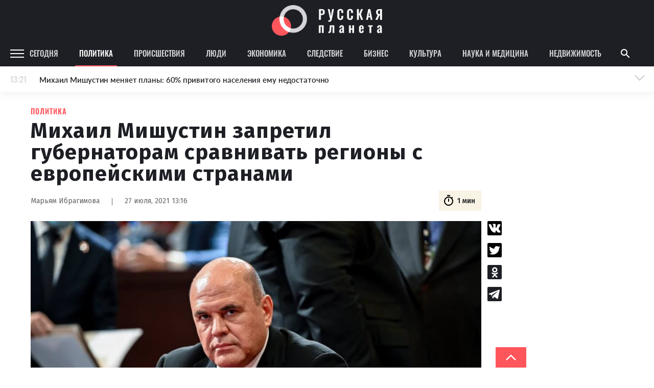

--- FILE ---
content_type: text/css
request_url: https://rusplt.ru/styles/news-page/news-page.c4a30455.css
body_size: 34093
content:
.p-news-page a{color:#25a6b6}.p-news-page .bold{font-weight:700}.p-news-page .news-content{margin-top:15px;margin-left:40px;padding-bottom:100px;-webkit-box-flex:1;-ms-flex-positive:1;flex-grow:1;width:calc(100vw - 415px);max-width:882px;word-break:break-word}.p-news-page .news-content.article .text,.p-news-page .news-content.article .text-float{padding:0 0 0 20px}.p-news-page .news-content.article .text-bold{text-align:center}.p-news-page .news-content .category{display:-webkit-box;display:-ms-flexbox;display:flex;-webkit-box-align:center;-ms-flex-align:center;align-items:center;margin-top:15px;font-family:oswald,sans-serif;font-size:14px;font-weight:600;line-height:1.2;letter-spacing:1.05px;color:#ff565c;text-transform:uppercase}.p-news-page .news-content .category.mt{margin-top:50px}.p-news-page .news-content .category .icon{margin-left:-3px;margin-right:8px;width:24px;height:24px}.p-news-page .news-content .category .bolt{margin-left:9px;width:24px;height:24px}.p-news-page .news-content .title{font-weight:700;font-size:42px;line-height:1;letter-spacing:1px;margin-top:9px;margin-bottom:0;color:#1d1f24}.p-news-page .news-content .description{margin-top:4px;letter-spacing:-.11px;color:#1d1f24;font-weight:500;font-size:22px;line-height:32px}.p-news-page .news-content .right-wrapper{position:-webkit-sticky;position:sticky;top:65px}.p-news-page .news-content .right-wrapper .right-column{position:absolute;right:-292px;display:-webkit-box;display:-ms-flexbox;display:flex}.p-news-page .news-content .right-wrapper .right-column .integration{width:240px;min-height:400px;display:block}@media screen and (max-width:1365px){.p-news-page .news-content .right-wrapper{top:105px}}.p-news-page .news-in-process{margin-top:21px;font-family:Fira Sans;font-style:italic;font-weight:500;font-size:18px;line-height:28px;color:#1d1f24;padding:0 0 0 20px}.p-news-page .share-news-wrapper{position:relative;position:-webkit-sticky;position:sticky;top:65px}.p-news-page .article-category{font-family:Oswald;font-style:normal;width:100%;font-weight:600;font-size:14px;line-height:21px;text-align:center;letter-spacing:1.05px;text-transform:uppercase;color:#ff565c}.p-news-page .article-category.mt{margin-top:50px}.p-news-page .article-title{margin:9px auto 16px;max-width:720px;font-weight:700;font-size:42px;line-height:52px;display:-webkit-box;display:-ms-flexbox;display:flex;-webkit-box-align:center;-ms-flex-align:center;align-items:center;-webkit-box-pack:center;-ms-flex-pack:center;justify-content:center;text-align:center;letter-spacing:1px;color:#1d1f24}.p-news-page .article-main-info-wrapper{width:100%;background:#fff;-webkit-box-shadow:0 5px 15px rgba(0,0,0,.0509804);box-shadow:0 5px 15px rgba(0,0,0,.0509804);padding:29px 20px 20px;-webkit-box-sizing:border-box;box-sizing:border-box}.p-news-page .article-main-info-wrapper .news-info{margin-bottom:0}.p-news-page .article-main-info-wrapper .news-info .news-info-main{display:-webkit-box;display:-ms-flexbox;display:flex}.p-news-page .article-description{font-weight:500;font-size:18px;line-height:28px;color:#1d1f24}.p-news-page .article-description p{margin:0}.p-news-page .article-main-photo-wrapper{position:relative}.p-news-page .article-main-photo-wrapper.mt{margin-top:50px}.p-news-page .article-main-photo-wrapper .article-main-photo-overlay{background:-webkit-gradient(linear,left top,left bottom,from(rgba(29,31,36,0)),color-stop(45.96%,rgba(29,31,36,.5)));background:linear-gradient(180deg,rgba(29,31,36,0),rgba(29,31,36,.5) 45.96%);position:absolute;top:0;left:0;width:100%;height:100%}.p-news-page .article-main-photo-wrapper .article-main-photo{width:100%;height:auto;display:block}.p-news-page .article-main-photo-wrapper .article-main-photo-description{position:absolute;bottom:12px;left:20px;opacity:.8;font-weight:400;font-size:14px;line-height:17px;color:#fff;z-index:1}.p-news-page .article-main-photo-wrapper .b-share-news{top:0;bottom:unset;-webkit-transform:unset;transform:unset}.p-news-page .news-info{margin-top:12px;margin-bottom:20px;height:40px;display:-webkit-box;display:-ms-flexbox;display:flex;-webkit-box-align:center;-ms-flex-align:center;align-items:center;position:relative}.p-news-page .news-info .author-name{font-weight:400;font-size:14px;line-height:17px;letter-spacing:normal;text-align:left;color:#656565}.p-news-page .news-info .divider{margin-top:4px;margin-left:24px;margin-right:24px;height:14px;width:1px;background:#656565}.p-news-page .news-info .date{font-weight:400;color:#656565}.p-news-page .news-info .date,.p-news-page .news-info .time{font-size:14px;line-height:17px;letter-spacing:normal;text-align:left}.p-news-page .news-info .time{margin-left:auto;padding:0 12px 0 7px;height:40px;border-radius:2px;background-color:#f8f3e5;display:-webkit-box;display:-ms-flexbox;display:flex;-webkit-box-align:center;-ms-flex-align:center;align-items:center;text-shadow:0 5px 15px rgba(0,0,0,.05);font-weight:500;color:#1d1f24}.p-news-page .news-info .time svg{width:24px;height:24px;margin-right:5px}.p-news-page .news-info .read-later-btn{margin-left:15px;width:153px;height:40px;padding:0 12px;-webkit-box-sizing:border-box;box-sizing:border-box;display:-webkit-box;display:-ms-flexbox;display:flex;-webkit-box-align:center;-ms-flex-align:center;align-items:center;-webkit-box-pack:justify;-ms-flex-pack:justify;justify-content:space-between;background:#25a6b6;border-radius:2px;border:none;outline:none;color:#fff;font-family:Lato;font-style:normal;font-weight:500;font-size:14px;cursor:pointer}.p-news-page .news-info .read-later-btn svg{width:22px;height:22px}.p-news-page .news-info .read-later-btn .cls-1-footer-menu{fill:none}.p-news-page .news-info .read-later-btn .cls-2-footer-menu{fill:#fff}.p-news-page .news-info .read-later-btn .cls-2-footer-menu-book,.p-news-page .news-info .read-later-btn .cls-2-footer-menu-my-tape{fill:none}.p-news-page .news-info .read-later-btn .cls-3-footer-menu{fill:#fff}.p-news-page .news-info .read-later-btn:hover{opacity:.9}.p-news-page .news-info .b-actions{max-width:100px}.p-news-page .news-info-mobile,.p-news-page .news-info .b-actions .action-item:nth-child(2){display:none}.p-news-page .image-wrapper{position:relative}.p-news-page .image-full-width{margin-top:20px;width:100%;height:auto;display:block}.p-news-page .image-description{position:absolute;bottom:12px;left:20px;opacity:.8;font-weight:400;font-size:14px;line-height:17px;color:#fff}.p-news-page .text,.p-news-page .text-float{margin-top:40px;font-weight:400;font-size:18px;line-height:28px;padding:0 0 0 20px;color:#1d1f24;word-break:break-word}.p-news-page .text-float{min-height:320px}.p-news-page .text-float:after{content:"";clear:both;display:block}.p-news-page .text-float .float-block{margin-left:20px;margin-bottom:20px;float:right;width:250px;background:#fff;border:.5px solid #d5d5d8;border-bottom:3px solid #25a6b6;-webkit-box-sizing:border-box;box-sizing:border-box;display:block}.p-news-page .text-float .float-block.loading .float-block-image{display:none}.p-news-page .text-float .float-block.loading .float-block-category,.p-news-page .text-float .float-block.loading .float-block-text{width:100%;height:25px;background:#f2f3f6}.p-news-page .text-float .float-block.left{float:left;margin-left:0;margin-right:20px}.p-news-page .text-float .float-block p{margin:0}.p-news-page .text-float .float-block .float-block-title{width:100%;height:35px;padding:0 25px;-webkit-box-sizing:border-box;box-sizing:border-box;display:-webkit-box;display:-ms-flexbox;display:flex;-webkit-box-align:center;-ms-flex-align:center;align-items:center;background:#25a6b6;color:#fff;font-weight:700;font-size:15px;line-height:18px;letter-spacing:1.05px;text-transform:uppercase}.p-news-page .text-float .float-block .float-block-image{width:100%;height:152px;-o-object-fit:cover;object-fit:cover}.p-news-page .text-float .float-block .float-block-content{padding:25px 0;margin:0 25px;display:block}.p-news-page .text-float .float-block .float-block-content.second{border-top:1px solid #c4c4c4}.p-news-page .text-float .float-block .float-block-content .float-block-category{font-family:oswald,sans-serif;font-style:normal;font-weight:600;font-size:14px;line-height:21px;letter-spacing:1.05px;text-transform:uppercase;color:#ff565c}.p-news-page .text-float .float-block .float-block-content .float-block-text{margin-top:20px;font-family:oswald,sans-serif;font-style:normal;font-weight:500;font-size:18px;line-height:28px;letter-spacing:.714px;color:#1d1f24}.p-news-page .previously-by-theme{margin:50px 20px;background:#fff;padding:26px 22px;-webkit-box-sizing:border-box;box-sizing:border-box;border:.5px solid #d5d5d8;border-left:3px solid #25a6b6;display:-webkit-box;display:-ms-flexbox;display:flex}.p-news-page .previously-by-theme span{margin-right:28px;min-width:134px;font-style:normal;font-weight:700;font-size:18px;line-height:28px;color:#1d1f24}.p-news-page .previously-by-theme a{font-family:Oswald;font-style:normal;font-weight:500;font-size:20px;line-height:28px;letter-spacing:.714px;color:#25a6b6}.p-news-page .question-block{margin:50px 20px;display:-webkit-box;display:-ms-flexbox;display:flex;-webkit-box-align:stretch;-ms-flex-align:stretch;align-items:stretch;min-height:100px;border:.5px solid #d5d5d8;-webkit-box-sizing:border-box;box-sizing:border-box}.p-news-page .question-block .left-side{width:100px;min-width:100px;display:-webkit-box;display:-ms-flexbox;display:flex;-webkit-box-align:center;-ms-flex-align:center;align-items:center;-webkit-box-pack:center;-ms-flex-pack:center;justify-content:center;background:#25a6b6}.p-news-page .question-block .left-side img{width:50px;height:50px}.p-news-page .question-block .right-side{display:-webkit-box;display:-ms-flexbox;display:flex;padding:19px}.p-news-page .question-block .right-side .question-title{font-weight:500;font-size:18px;line-height:28px;color:#1d1f24;min-width:137px}.p-news-page .question-block .right-side .question{margin-left:30px;font-weight:500;font-size:20px;line-height:28px;letter-spacing:.714px;color:#25a6b6;font-family:Oswald}.p-news-page .quote{margin:30px 40px;padding:30px 40px;border-radius:4px;background:#f8f3e5;font-weight:500;font-size:20px;line-height:30px;text-align:center;letter-spacing:-.101712px;word-break:break-word;color:#1d1f24;position:relative}.p-news-page .quote p{margin:0}.p-news-page .quote.with-image{margin-bottom:60px;padding-bottom:80px}.p-news-page .quote:before{left:-20px;top:-20px;-webkit-transform:rotate(180deg);transform:rotate(180deg)}.p-news-page .quote:after,.p-news-page .quote:before{content:"";display:block;position:absolute;width:50px;height:58px;background:url(/images/quote.png);background-size:100% 100%}.p-news-page .quote:after{bottom:-20px;right:-20px}.p-news-page .quote .quote-image{width:120px;height:120px;position:absolute;bottom:0;left:50%;-webkit-transform:translate(-50%,50%);transform:translate(-50%,50%);border-radius:50%;-o-object-fit:cover;object-fit:cover}.p-news-page .quote .quote-text{font-weight:500;font-size:20px;line-height:30px}.p-news-page .quote p{margin-left:0;margin-right:0}.p-news-page .quote em{font-style:normal}.p-news-page .quote .quote-author{margin-top:20px;width:100%;font-style:italic;font-weight:400;font-size:17px;line-height:20px;text-align:center;color:#707070}.p-news-page .main-in-text{margin:30px 40px;padding:27px 35px;border-radius:4px;background:#f8f3e5;text-align:center;letter-spacing:-.101712px;word-break:break-word;color:#1d1f24}.p-news-page .main-in-text,.p-news-page .main-in-text .main-in-text-text{font-weight:500;font-size:20px;line-height:30px}.p-news-page .main-in-text p{margin:0}.p-news-page .main-in-text em{font-style:normal}.p-news-page .main-in-text .main-in-text-author{margin-top:10px;width:100%;font-style:italic;font-weight:400;font-size:17px;line-height:20px;text-align:center;color:#707070}.p-news-page .text-bold{margin-top:40px;font-weight:700;font-size:25px;line-height:30px;text-align:left;color:#1d1f24}.p-news-page .embedded{margin-top:30px;width:100%;max-width:100%;display:-webkit-box;display:-ms-flexbox;display:flex;-webkit-box-pack:center;-ms-flex-pack:center;justify-content:center}.p-news-page .embedded iframe,.p-news-page .embedded video{max-width:100vw}.p-news-page .text-with-image{margin-top:30px;display:-webkit-box;display:-ms-flexbox;display:flex;-webkit-box-pack:justify;-ms-flex-pack:justify;justify-content:space-between}.p-news-page .text-with-image .text{margin-top:0;max-width:690px;opacity:.7;font-family:lato,sans-serif;font-size:18px;font-weight:400;line-height:1.56;letter-spacing:normal;text-align:left;color:#1d1f24}.p-news-page .text-with-image .image{width:180px;height:150px}.p-news-page .actions-wrapper{margin-top:40px}.p-news-page .actions-wrapper .b-actions{max-width:100px}.p-news-page .actions-wrapper .b-actions .action-item:nth-child(2){display:none}.p-news-page .tags-title{margin-right:40px;font-family:lato,sans-serif;font-style:normal;font-weight:700;font-size:14px;line-height:17px;letter-spacing:-.07px;text-transform:uppercase;color:#1d1f24}.p-news-page .tags{margin:43px 20px -10px;display:-webkit-box;display:-ms-flexbox;display:flex;-webkit-box-align:center;-ms-flex-align:center;align-items:center;-ms-flex-wrap:wrap;flex-wrap:wrap}.p-news-page .tags .tags-title{margin-bottom:10px}.p-news-page .tags .b-tag{margin-right:16px;margin-bottom:10px}.p-news-page .email-subscription{margin-top:60px;display:-webkit-box;display:-ms-flexbox;display:flex;-webkit-box-align:center;-ms-flex-align:center;align-items:center;font-family:lato,sans-serif;font-style:normal;font-weight:700;font-size:18px;line-height:22px;color:#000;background-color:#f5f5f5;padding:0 10px}.p-news-page .email-subscription button{margin-left:50px;height:40px;padding:0 44px;-webkit-box-sizing:border-box;box-sizing:border-box;background:#ff565c;border-radius:2px;font-family:Lato;font-style:normal;font-weight:500;font-size:14px;line-height:17px;color:#fff;border:none;outline:none;cursor:pointer}.p-news-page .email-subscription button:hover{opacity:.9}.p-news-page .email-subscription .ya-news-btn{display:-webkit-box;display:-ms-flexbox;display:flex;-webkit-box-pack:center;-ms-flex-pack:center;justify-content:center;-webkit-box-align:center;-ms-flex-align:center;align-items:center;width:174px;height:34px;margin:10px 40px;border-radius:2px;background:#fff;-webkit-box-shadow:0 1px 2px rgba(0,0,0,.15);box-shadow:0 1px 2px rgba(0,0,0,.15);-webkit-transform:scale(1);transform:scale(1);-webkit-transition:all .3s ease;transition:all .3s ease}.p-news-page .email-subscription .ya-news-btn:hover{-webkit-transform:scale(1.02);transform:scale(1.02);-webkit-box-shadow:0 2px 3px rgba(0,0,0,.15);box-shadow:0 2px 3px rgba(0,0,0,.15)}.p-news-page .email-subscription .ya-news-btn-icon{display:-webkit-inline-box;display:-ms-inline-flexbox;display:inline-flex;max-width:24px;max-height:24px}.p-news-page .email-subscription .ya-news-btn-text{display:-webkit-inline-box;display:-ms-inline-flexbox;display:inline-flex;margin-left:15px;font-size:14px;color:#000}.p-news-page .partner-news-wrapper{margin-top:34px;padding:50px;width:100%;background:#f9fafc;-webkit-box-sizing:border-box;box-sizing:border-box}.p-news-page .partner-news-wrapper .partner-news-title{margin-bottom:30px;font-family:oswald,sans-serif;font-size:32px;font-weight:500;font-stretch:normal;font-style:normal;line-height:1.63;letter-spacing:.54px;text-align:center;color:#1d1f24}.p-news-page .partner-news-placeholders{display:-webkit-box;display:-ms-flexbox;display:flex;-webkit-box-pack:justify;-ms-flex-pack:justify;justify-content:space-between}.p-news-page .partner-news-placeholders .partner-news-placeholder{width:48%;height:365px;-webkit-box-shadow:0 5px 15px 0 rgba(0,0,0,.05);box-shadow:0 5px 15px 0 rgba(0,0,0,.05);background:#fff;display:-webkit-box;display:-ms-flexbox;display:flex;-webkit-box-align:center;-ms-flex-align:center;align-items:center;-webkit-box-pack:center;-ms-flex-pack:center;justify-content:center;font-family:lato,sans-serif;font-size:14px;color:#1d1f24;opacity:.4;text-transform:uppercase}.p-news-page .native-roll-partners-block{margin-top:28px}.p-news-page .partner-block{z-index:1;position:relative;margin-top:50px;width:100%;display:block}.p-news-page .news-preview,.p-news-page .news-preview-mobile{margin-top:80px}.p-news-page .news-preview-mobile:first-of-type,.p-news-page .news-preview:first-of-type{margin-top:50px}.p-news-page .news-preview-mobile .category,.p-news-page .news-preview .category{margin-top:15px;font-family:oswald,sans-serif;font-size:14px;font-weight:600;line-height:1.2;letter-spacing:1.05px;color:#ff565c;text-transform:uppercase;display:-webkit-box;display:-ms-flexbox;display:flex;-webkit-box-align:center;-ms-flex-align:center;align-items:center}.p-news-page .news-preview-mobile .category .date,.p-news-page .news-preview .category .date{margin-left:auto;font-family:oswald,sans-serif;font-weight:600;font-stretch:normal;font-style:normal;line-height:1.09;letter-spacing:.83px;text-align:left;color:#d5d5d8;text-transform:uppercase}.p-news-page .news-preview-mobile .title,.p-news-page .news-preview .title{margin-top:9px;margin-bottom:0;font-family:oswald,sans-serif;font-size:42px;font-weight:500;line-height:1.24;letter-spacing:.71px;color:#1d1f24}.p-news-page .news-preview-mobile .description,.p-news-page .news-preview .description{margin-top:16px;font-family:lato,sans-serif;font-size:22px;font-weight:600;line-height:1.45;letter-spacing:-.11px;text-align:left;color:#1d1f24}.p-news-page .news-preview-mobile .news-info,.p-news-page .news-preview .news-info{margin-top:18px;height:auto}.p-news-page .news-preview-mobile .news-info .author-name,.p-news-page .news-preview .news-info .author-name{margin-left:0}.p-news-page .news-preview-mobile .image-block,.p-news-page .news-preview .image-block{margin-top:35px;width:100%;position:relative;display:block}.p-news-page .news-preview-mobile .image-block .time,.p-news-page .news-preview .image-block .time{position:absolute;right:12px;top:12px;z-index:1;margin-left:auto;padding:0 12px 0 7px;height:40px;border-radius:2px;background-color:#f8f3e5;display:-webkit-box;display:-ms-flexbox;display:flex;-webkit-box-align:center;-ms-flex-align:center;align-items:center;text-shadow:0 5px 15px rgba(0,0,0,.05);font-family:lato,sans-serif;font-size:14px;font-weight:500;line-height:2.14;letter-spacing:normal;text-align:left;color:#1d1f24}.p-news-page .news-preview-mobile .image-block .time svg,.p-news-page .news-preview .image-block .time svg{width:24px;height:24px;margin-right:5px}.p-news-page .news-preview-mobile .image-block .image,.p-news-page .news-preview .image-block .image{width:100%;height:300px;-o-object-fit:cover;object-fit:cover}.p-news-page .news-preview-mobile .show-full,.p-news-page .news-preview .show-full{margin-top:34px;width:100%;height:60px;-webkit-box-sizing:border-box;box-sizing:border-box;display:-webkit-box;display:-ms-flexbox;display:flex;-webkit-box-align:center;-ms-flex-align:center;align-items:center;-webkit-box-pack:center;-ms-flex-pack:center;justify-content:center;font-family:oswald,sans-serif;font-size:16px;font-weight:600;line-height:1.2;letter-spacing:.48px;text-align:center;color:#fff;background-color:#ff565c;text-transform:uppercase}.p-news-page .news-preview-mobile{display:none}.p-news-page .seo-link{width:240px;min-height:180px;float:left;margin:0 15px 15px 0}.p-news-page .seo-link .link-img{width:240px;height:180px;display:-webkit-box;display:-ms-flexbox;display:flex;overflow:hidden}.p-news-page .seo-link .link-img img{margin:auto;width:100%;-webkit-transform:scale(1.2);transform:scale(1.2)}.p-news-page .seo-link .image-description{line-height:1.2}.p-news-page .relap-wrapper{display:block;width:100%}@media (max-width:1440px){.p-news-page .b-news-feed{margin-top:20px;width:260px}.p-news-page .b-news-feed .news-wrapper{margin-top:0;width:260px}.p-news-page .b-news-feed .news-wrapper .time{font-size:13px}.p-news-page .b-news-feed .news-wrapper .news-text{font-size:15px;line-height:19px}.p-news-page .b-news-feed .news-wrapper .sub-title{margin:15px 0 10px;font-size:13px}.p-news-page .b-news-feed .news-feed-title .bottom,.p-news-page .b-news-feed .news-feed-title .top{font-size:17px}.p-news-page .question-block .right-side{display:-webkit-box;display:-ms-flexbox;display:flex;padding:19px}.p-news-page .question-block .right-side .question-title{font-size:16px;line-height:26px;min-width:121px}.p-news-page .question-block .right-side .question{font-size:18px;line-height:26px}}@media screen and (min-width:1366px) and (max-width:1919px){.p-news-page .news-content{width:calc(100vw - 640px);margin-left:20px;margin-top:20px;-webkit-box-flex:initial;-ms-flex-positive:initial;flex-grow:0}.p-news-page .news-content .category{font-size:14px}.p-news-page .news-content .title{margin-top:20px;font-size:42px;line-height:1;font-weight:700}.p-news-page .news-content .description{margin-top:18px;font-size:22px;line-height:32px}.p-news-page .news-content .text{margin-top:28px;font-size:18px}.p-news-page .news-content .quote{margin-top:30px}.p-news-page .news-content .quote .quote-author{margin-top:20px;width:100%;font-size:17px}.p-news-page .news-content .main-in-text{margin-top:30px}.p-news-page .news-content .main-in-text .main-in-text-author{margin-top:20px;width:100%;font-size:17px}}@media (max-width:1919px){.p-news-page .article-main-photo-wrapper .article-title{font-size:35px;line-height:40px}.p-news-page .article-main-photo-wrapper .article-divider{margin-top:26px;margin-bottom:37px;width:200px;height:3px;background:#fff}.p-news-page .article-main-photo-wrapper .article-description{max-width:790px;font-weight:500;font-size:17px;line-height:23px}.p-news-page .quote{padding:30px 40px}.p-news-page .quote.with-image{padding-bottom:80px}}@media screen and (max-width:1279px){.p-news-page .page-content{margin-right:74px;width:690px;max-width:690px}.p-news-page .news-content{margin-top:20px;margin-left:0;padding:0 30px;max-width:unset}.p-news-page .news-content .title{margin-top:20px;font-size:42px}.p-news-page .news-content .category{font-size:14px}.p-news-page .news-content .description{margin-top:18px;font-size:22px}.p-news-page .news-content .news-info{margin-top:12px}.p-news-page .news-content .text,.p-news-page .news-content .text-float{padding:0 0 0 17px;font-size:18px;line-height:28px}.p-news-page .news-content .text-with-image{margin-bottom:-10px}.p-news-page .news-content .text-with-image .image{margin-left:20px}.p-news-page .news-content .news-preview{margin-top:20px}.p-news-page .news-content .news-preview .category{font-size:12px}.p-news-page .news-content .quote{padding:30px 40px}.p-news-page .news-content .quote .quote-text{font-size:18px}.p-news-page .news-content .quote .quote-author{margin-left:0;font-size:15px}.p-news-page .news-content .quote.with-image{padding-bottom:80px}.p-news-page .news-content .main-in-text{padding:20px}.p-news-page .news-content .main-in-text .main-in-text-text{font-size:18px}.p-news-page .news-content .main-in-text .main-in-text-author{margin-left:-10px;font-size:15px}.p-news-page .news-info{margin-bottom:20px;height:unset;-webkit-box-pack:unset;-ms-flex-pack:unset;justify-content:unset}.p-news-page .news-info .b-actions .action-item:nth-child(2){display:none}.p-news-page .actions-wrapper{width:100px}}@media screen and (max-width:1024px){.p-news-page .page-content{margin-right:0;width:100%;max-width:none}.p-news-page .news-content{margin-top:20px;margin-left:0;padding:0 30px;max-width:unset}.p-news-page .news-content .article-category{font-size:14px;line-height:21px}.p-news-page .news-content .article-title{max-width:700px;font-size:32px;line-height:42px}.p-news-page .news-content .title{margin-top:20px;font-weight:700;font-size:32px}.p-news-page .news-content .category{font-size:14px}.p-news-page .news-content .description{margin-top:28px;font-size:22px}.p-news-page .news-content .news-info{margin-top:12px}.p-news-page .news-content .text,.p-news-page .news-content .text-float{padding:0 0 0 17px;font-size:18px;line-height:28px}.p-news-page .news-content .text-with-image{margin-bottom:-10px}.p-news-page .news-content .text-with-image .image{margin-left:20px}.p-news-page .news-content .news-preview{margin-top:20px}.p-news-page .news-content .news-preview .category{font-size:12px}.p-news-page .news-content .quote{padding:30px 40px}.p-news-page .news-content .quote .quote-text{font-size:18px}.p-news-page .news-content .quote .quote-author{margin-left:0;font-size:15px}.p-news-page .news-content .main-in-text{padding:20px}.p-news-page .news-content .main-in-text .main-in-text-text{font-size:18px}.p-news-page .news-content .main-in-text .main-in-text-author{margin-left:-10px;font-size:15px}.p-news-page .news-info{margin-bottom:20px;height:unset;-webkit-box-pack:unset;-ms-flex-pack:unset;justify-content:unset}.p-news-page .news-info .b-actions .action-item:nth-child(2){display:none}.p-news-page .actions-wrapper{width:100px}}@media screen and (min-width:1024px) and (max-width:1365px){.p-news-page .news-content{padding:0 0 0 20px}}@media screen and (min-width:1440px) and (max-width:1649px){.p-news-page .news-content{margin-right:10px;width:calc(100vw - 700px)}}@media screen and (max-width:767px){.p-news-page .page-content{width:100%;margin-right:0}.p-news-page .text,.p-news-page .text-float{margin-top:20px;padding:0}.p-news-page .wrapper{display:block;z-index:22}.p-news-page .partner-block-930{display:none}.p-news-page .news-in-process{padding:0}.p-news-page .news-content,.p-news-page .news-content.article{width:100%;margin-top:120px;margin-left:0;padding:0 16px;-webkit-box-sizing:border-box;box-sizing:border-box}.p-news-page .news-content .article-category,.p-news-page .news-content.article .article-category{margin-top:5px;font-size:14px;line-height:21px}.p-news-page .news-content .article-title,.p-news-page .news-content.article .article-title{margin-bottom:8px;font-size:25px;line-height:35px}.p-news-page .news-content.article .title,.p-news-page .news-content .title{margin-top:7px;font-weight:700;font-size:25px;line-height:30px;letter-spacing:.3px}.p-news-page .news-content.article .description,.p-news-page .news-content .description{margin-top:4px;font-weight:500;font-size:17px;line-height:23px}.p-news-page .news-content.article .read-later-btn,.p-news-page .news-content .read-later-btn{display:none}.p-news-page .news-content.article .text,.p-news-page .news-content.article .text-float,.p-news-page .news-content .text,.p-news-page .news-content .text-float{margin-top:17px;padding:0;font-size:16px;line-height:26px}.p-news-page .news-content.article .text-float .float-block,.p-news-page .news-content.article .text .float-block,.p-news-page .news-content .text-float .float-block,.p-news-page .news-content .text .float-block{max-width:400px;margin:30px auto;width:100%;float:none}.p-news-page .news-content.article .image-description,.p-news-page .news-content .image-description{position:absolute;bottom:8px;left:unset;right:15px;font-size:10px;line-height:12px}.p-news-page .news-content.article .text-bold,.p-news-page .news-content .text-bold{font-weight:700;font-size:20px;line-height:26px}.p-news-page .news-content.article .previously-by-theme,.p-news-page .news-content .previously-by-theme{display:block;margin:30px 0}.p-news-page .news-content.article .text-with-image,.p-news-page .news-content .text-with-image{-ms-flex-wrap:wrap;flex-wrap:wrap;-webkit-box-pack:center;-ms-flex-pack:center;justify-content:center;font-size:16px;line-height:26px}.p-news-page .news-content.article .text-with-image .image,.p-news-page .news-content .text-with-image .image{margin:40px 0 12px;width:328px;height:150px;background:#fdffc6}.p-news-page .news-content.article .text,.p-news-page .news-content .text{padding:0}.p-news-page .news-content .actions-wrapper,.p-news-page .news-content.article .actions-wrapper,.p-news-page .news-content.article .news-preview,.p-news-page .news-content .news-preview{display:none}.p-news-page .news-content.article .news-preview-mobile,.p-news-page .news-content .news-preview-mobile{margin-top:50px;margin-bottom:60px;display:block}.p-news-page .news-content.article .news-preview-mobile .description,.p-news-page .news-content .news-preview-mobile .description{margin-bottom:unset}.p-news-page .news-content.article .news-preview-mobile .image,.p-news-page .news-content .news-preview-mobile .image{height:226px;width:100%;-o-object-fit:cover;object-fit:cover}.p-news-page .news-content.article .news-preview-mobile .show-full,.p-news-page .news-content .news-preview-mobile .show-full{border-right:none;border-left:none}.p-news-page .news-content.article .quote,.p-news-page .news-content .quote{padding:20px;margin:30px 0;font-weight:500;font-size:18px;line-height:28px}.p-news-page .news-content.article .quote.with-image,.p-news-page .news-content .quote.with-image{margin-bottom:60px;padding-bottom:60px}.p-news-page .news-content.article .quote:before,.p-news-page .news-content .quote:before{width:30px;height:35px;top:-10px;left:-10px}.p-news-page .news-content.article .quote:after,.p-news-page .news-content .quote:after{width:30px;height:35px;right:-10px;bottom:-10px}.p-news-page .news-content.article .quote .quote-image,.p-news-page .news-content .quote .quote-image{width:80px;height:80px}.p-news-page .news-content.article .quote .quote-author,.p-news-page .news-content .quote .quote-author{margin:16px 0 0}.p-news-page .news-content.article .main-in-text,.p-news-page .news-content .main-in-text{padding:20px;margin:30px 0;font-weight:500;font-size:18px;line-height:28px}.p-news-page .news-content.article .main-in-text .main-in-text-author,.p-news-page .news-content .main-in-text .main-in-text-author{margin-top:16px}.p-news-page .question-block{width:100%;margin:20px 0}.p-news-page .question-block .left-side{width:80px;min-width:80px}.p-news-page .question-block .right-side{-webkit-box-orient:vertical;-webkit-box-direction:normal;-ms-flex-direction:column;flex-direction:column;padding:8px 15px}.p-news-page .question-block .right-side .question-title{font-size:16px;line-height:26px;min-width:121px}.p-news-page .question-block .right-side .question{margin-top:4px;margin-left:0;font-size:18px;line-height:26px}.p-news-page .article-main-photo-wrapper{position:relative;left:-15px;width:100vw;height:450px}.p-news-page .article-main-photo-wrapper .article-main-photo{width:100%;height:100%;-o-object-fit:cover;object-fit:cover}.p-news-page .article-main-info-wrapper{position:relative;left:-15px;width:100vw;padding:10px 20px}.p-news-page .article-main-info-wrapper .article-description{font-weight:500;font-size:18px;line-height:28px}.p-news-page .article-main-info-wrapper .news-info{display:-webkit-box;display:-ms-flexbox;display:flex;-ms-flex-wrap:wrap;flex-wrap:wrap}.p-news-page .article-main-info-wrapper .news-info .news-info-main{-webkit-box-orient:vertical;-webkit-box-direction:normal;-ms-flex-direction:column;flex-direction:column}.p-news-page .article-main-info-wrapper .news-info .author-name{font-size:11px;-webkit-box-ordinal-group:2;-ms-flex-order:1;order:1}.p-news-page .article-main-info-wrapper .news-info .divider{display:none}.p-news-page .article-main-info-wrapper .news-info .date{font-size:11px;line-height:16px}.p-news-page .news-info{display:none}.p-news-page .news-info-mobile{margin-top:14px;display:-webkit-box;display:-ms-flexbox;display:flex;-webkit-box-align:center;-ms-flex-align:center;align-items:center}.p-news-page .news-info-mobile .author-info{max-width:50%;font-size:11px;line-height:16px;color:#1d1f24;mix-blend-mode:normal;opacity:.4;display:-webkit-box;display:-ms-flexbox;display:flex;-webkit-box-orient:vertical;-webkit-box-direction:normal;-ms-flex-direction:column;flex-direction:column}.p-news-page .news-info-mobile .time{margin-left:auto;padding:0 5px;height:20px;border-radius:1px;background-color:#f8f3e5;display:-webkit-box;display:-ms-flexbox;display:flex;-webkit-box-align:center;-ms-flex-align:center;align-items:center;font-weight:500;font-size:7px;line-height:8px;text-align:left;color:#1d1f24}.p-news-page .news-info-mobile .time svg{width:10px;height:10px;margin-right:3px}.p-news-page .news-info-mobile .read-later-btn{margin-left:8px;width:77px;height:20px;padding:0 6px;-webkit-box-sizing:border-box;box-sizing:border-box;display:-webkit-box;display:-ms-flexbox;display:flex;-webkit-box-align:center;-ms-flex-align:center;align-items:center;-webkit-box-pack:justify;-ms-flex-pack:justify;justify-content:space-between;background:#25a6b6;border-radius:2px;border:none;outline:none;font-family:Lato;font-weight:500;font-size:7px;line-height:8px;color:#fff}.p-news-page .news-info-mobile .read-later-btn svg{width:10px;height:10px}.p-news-page .news-info-mobile .read-later-btn .cls-1-footer-menu{fill:none}.p-news-page .news-info-mobile .read-later-btn .cls-2-footer-menu{fill:#fff}.p-news-page .news-info-mobile .read-later-btn .cls-2-footer-menu-book,.p-news-page .news-info-mobile .read-later-btn .cls-2-footer-menu-my-tape{fill:none}.p-news-page .news-info-mobile .read-later-btn .cls-3-footer-menu{fill:#fff}.p-news-page .news-info-mobile .read-later-btn:hover{opacity:.9}.p-news-page .image-full-width{width:100%;height:226px;-o-object-fit:cover;object-fit:cover}.p-news-page .tags-title{margin-bottom:6px}.p-news-page .tags{display:-webkit-box;display:-ms-flexbox;display:flex;-ms-flex-wrap:wrap;flex-wrap:wrap;margin:40px 0}.p-news-page .email-subscription{margin-bottom:50px;-webkit-box-orient:vertical;-webkit-box-direction:normal;-ms-flex-direction:column;flex-direction:column}.p-news-page .email-subscription button{margin-top:15px;margin-left:0}.p-news-page .partner-news-wrapper{position:relative;padding-left:0;padding-right:0}.p-news-page .partner-news-wrapper .partner-news{z-index:2}.p-news-page .partner-news-wrapper:after{content:"";display:block;position:absolute;left:-16px;top:0;width:100vw;height:100%;background:#f9fafc;z-index:-1}.p-news-page .partner-news-wrapper .partner-news-title{font-size:28px}.p-news-page .partner-news-wrapper .partner-news-placeholders{display:none}}